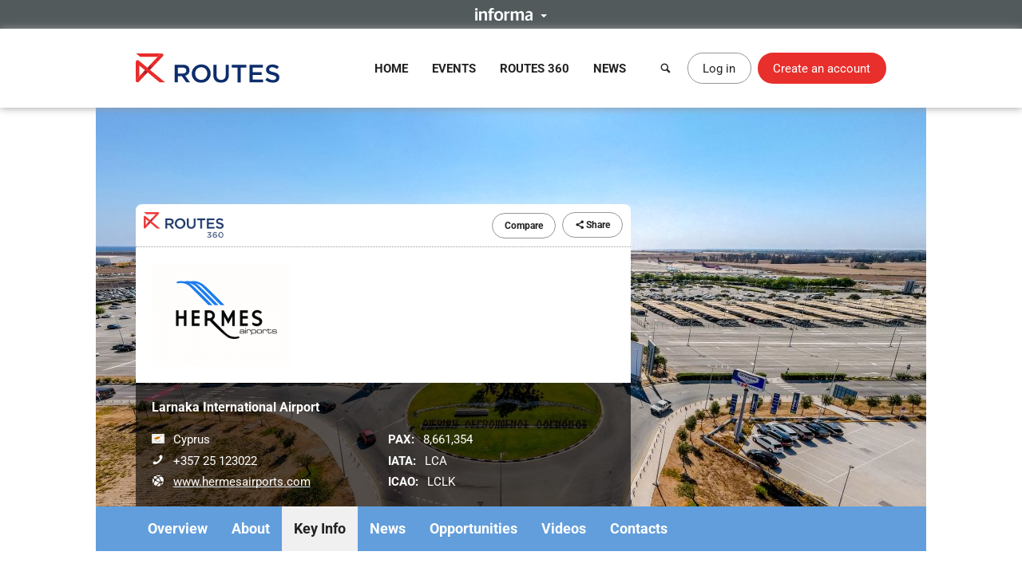

--- FILE ---
content_type: text/html; charset=UTF-8
request_url: https://www.routesonline.com/airports/17151/larnaka-international-airport/77/route-development-marketing/
body_size: 9366
content:
<!DOCTYPE html>
<!--[if IE]><html class="ie noJS" lang="en-GB"><![endif]-->
<!--[if !IE]><!--><html class="noJS" lang="en-GB"><!--<![endif]-->
<head>
	<meta charset="UTF-8" />
	<meta name="viewport" content="width=device-width, initial-scale=1" />

	<title>Route Development / Marketing | Larnaka International Airport | Routes</title>

			<meta name="description" content="Larnaka International Airport – Glafkos Clerides is Cyprus’ main international gateway and the largest of the island’s airports. It is managed by Hermes Airports, the operator that is also responsible..." />
	
	<meta name="apple-mobile-web-app-title" content="Routes" />

	<link rel="shortcut icon" href="https://www.routesonline.com/favicon.ico" />

<link rel="apple-touch-icon" href="https://static.routesonline.com/images/common/apple-touch-icon-57x57.png" />
<link rel="apple-touch-icon" sizes="72x72" href="https://static.routesonline.com/images/common/apple-touch-icon-72x72.png" />
<link rel="apple-touch-icon" sizes="144x144" href="https://static.routesonline.com/images/common/apple-touch-icon-144x144.png" />

	

	


	
			
	





	


	



















	
			
	
	

	
	


	<link rel="stylesheet" href="https://static.routesonline.com/stylesheets/main.css?ver=20260128a" />
<link rel="stylesheet" href="https://static.routesonline.com/stylesheets/pages/profiles.css?ver=20260128a" />
<link rel="stylesheet" href="https://static.routesonline.com/stylesheets/devices/print.css?ver=20260128a" media="print" />
<link rel="stylesheet" href="https://static.routesonline.com/stylesheets/vendor/cerabox.css?ver=20260128a" />
<link rel="stylesheet" href="https://static.routesonline.com/stylesheets/cached/org-17151.css?ver=20260128a" />

	<!--[if lt IE 9]><script src="https://static.routesonline.com/scripts/vendor/html5shiv/html5shiv.min.js?ver=20260128a"></script><![endif]-->
<!--[if lt IE 9]><script src="https://static.routesonline.com/scripts/vendor/html5shiv/html5shiv-printshiv.min.js?ver=20260128a"></script><![endif]-->


	<!-- Transcend Consent Management -->
<script src="https://static.routesonline.com/scripts/ConsentConfig.min.js?ver=20260128a" data-consent-endpoint="https://www.routesonline.com/ajax/cookie-consent/"></script>

<script>
	'use strict';function _typeof(t){return(_typeof='function'==typeof Symbol&&'symbol'==typeof Symbol.iterator?function(t){return typeof t}:function(t){return t&&'function'==typeof Symbol&&t.constructor===Symbol&&t!==Symbol.prototype?'symbol':typeof t})(t)}!function(){self.airgap?.ready||(self.airgap={readyQueue:[],ready(e){this.readyQueue.push(e)},...self.airgap});const e=()=>{const e='__tcfapiLocator',t=[],a=window;let n,s,o=a;for(;o;){try{if(o.frames[e]){n=o;break}}catch(e){}if(o===a.top)break;o=o.parent}n||(!function t(){const n=a.document,s=!!a.frames[e];if(!s)if(n.body){const t=n.createElement('iframe');t.style.cssText='display:none',t.name=e,n.body.appendChild(t)}else setTimeout(t,5);return!s}(),a.__tcfapi=function(...e){if(!e.length)return t;'setGdprApplies'===e[0]?e.length>3&&2===parseInt(e[1],10)&&'boolean'==typeof e[3]&&(s=e[3],'function'==typeof e[2]&&e[2]('set',!0)):'ping'===e[0]?'function'==typeof e[2]&&e[2]({gdprApplies:s,cmpLoaded:!1,cmpStatus:'stub'}):t.push(e)},a.addEventListener('message',(function(e){const t='string'==typeof e.data;let a={};if(t)try{a=JSON.parse(e.data)}catch(e){}else a=e.data;const n='object'==typeof a&&null!==a?a.__tcfapiCall:null;n&&window.__tcfapi(n.command,n.version,(function(a,s){let o={__tcfapiReturn:{returnValue:a,success:s,callId:n.callId}};e&&e.source&&e.source.postMessage&&e.source.postMessage(t?JSON.stringify(o):o,'*')}),n.parameter)}),!1))};airgap.ready((t=>{'TCF_EU'===t.loadOptions.consentManagerConfig.initialViewStateByPrivacyRegime[t.getRegimes()[0]]&&('undefined'!=typeof module?module.exports=e:e())}))}();
</script>

<script src="https://transcend-cdn.com/cm/ef49a3f1-d8c1-47d6-88fc-50e41130631f/airgap.js"
	data-cfasync="false"
	data-local-sync="allow-network-observable"
	data-prompt="1"
	data-report-only="off"
	data-dismissed-view-state="Collapsed"
	data-tcf-ui-dismissed-view-state="Collapsed"
></script>
<!-- End Transcend Consent Management -->
	<script>
	window.dataLayer = window.dataLayer || [];

			dataLayer.push(['set', "developer_id.dODQ2Mj", true]);
	
	</script>
	<!-- Google Tag Manager -->
<script>
	(function(w,d,s,l,i){w[l]=w[l]||[];w[l].push({'gtm.start':
	new Date().getTime(),event:'gtm.js'});var f=d.getElementsByTagName(s)[0],
	j=d.createElement(s),dl=l!='dataLayer'?'&l='+l:'';j.async=true;j.src=
	'https://www.googletagmanager.com/gtm.js?'+i+dl;f.parentNode.insertBefore(j,f);
	})(window,document,'script','dataLayer',"id=GTM-KPCXGSN");
</script>
<!-- End Google Tag Manager -->
	<!-- Google Analytics -->
<script>
	
	(function(i,s,o,g,r,a,m){i['GoogleAnalyticsObject']=r;i[r]=i[r]||function(){
		(i[r].q=i[r].q||[]).push(arguments)},i[r].l=1*new Date();a=s.createElement(o),
		m=s.getElementsByTagName(o)[0];a.async=1;a.src=g;m.parentNode.insertBefore(a,m)
	})(window,document,'script','https://www.google-analytics.com/analytics.js','ga');
	

	ga("create", "UA-6046771-1");
ga("set", "anonymizeIp", true);
ga("send", "pageview");
</script>
<!-- End Google Analytics -->

	<!-- Google Publisher Tag -->
<script async="async" src="https://securepubads.g.doubleclick.net/tag/js/gpt.js"></script>

<script>
	var googletag = googletag || {};
	googletag.cmd = googletag.cmd || [];

	googletag.adSlots = {};
	googletag.mappings = {};

	googletag.cmd.push(function() {
		// Get ad service
		var adService = googletag.pubads();

		// Configure ad service
		adService.enableAsyncRendering();
		adService.collapseEmptyDivs(true);

		if (self.airgap?.getConsent && !self.airgap.getConsent().confirmed) {
			adService.setTargeting('gdpr_banner', 'on');
		}

		// Set targeting params
		adService.setTargeting("is_full_member", "yes");
adService.setTargeting("user_logged_in", "no");

		// Set size mappings
		googletag.mappings["leaderboard"] = googletag.sizeMapping()
.addSize([0,0], [320,50])
.addSize([750,200], [728,90])
.addSize([1000,250], [[728,90],[970,90],[970,250]])
.build();


		// Define ad slots and associate with service
		googletag.adSlots["bannerInterstitial"] = googletag.defineSlot("/2441/Routes_Online/profiles/airports/17151", [1,1], "bannerInterstitial").setTargeting('pos', "interstitial");
googletag.adSlots["bannerLeaderboard"] = googletag.defineSlot("/2441/Routes_Online/profiles/airports/17151", [[728,90],[970,90],[970,250],[320,50]], "bannerLeaderboard").defineSizeMapping(googletag.mappings["leaderboard"]).setTargeting('pos', "728_1");
googletag.adSlots["bannerMpu1"] = googletag.defineSlot("/2441/Routes_Online/profiles/airports/17151", [[300,250],[300,600]], "bannerMpu1").setTargeting('pos', ["300_1","mpu"]);
googletag.adSlots["bannerMpu2"] = googletag.defineSlot("/2441/Routes_Online/profiles/airports/17151", [[300,250],[300,600]], "bannerMpu2").setTargeting('pos', ["300_2","mpu2"]);
googletag.adSlots["bannerMpuArticle"] = googletag.defineSlot("/2441/Routes_Online/profiles/airports/17151", [300,250], "bannerMpuArticle").setTargeting('pos', ["300_1","mpu"]);
googletag.adSlots["bannerInArticle"] = googletag.defineSlot("/2441/Routes_Online/profiles/airports/17151", [300,250], "bannerInArticle").setTargeting('pos', "300_article");
googletag.adSlots["bannerTakeover"] = googletag.defineSlot("/2441/Routes_Online/profiles/airports/17151", [300,600], "bannerTakeover").setTargeting('pos', "takeover");
googletag.adSlots["bannerFloor"] = googletag.defineSlot("/2441/Routes_Online/profiles/airports/17151", [1,1], "bannerFloor").setTargeting('pos', "floor");
googletag.adSlots["bannerSite"] = googletag.defineOutOfPageSlot("/2441/Routes_Online/profiles/airports/17151", "bannerSite");

		// Setup ad rendered event
		adService.addEventListener('slotRenderEnded', function(e) {
			if (e.isEmpty) {
				return;
			}

			var el = document.getElementById(e.slot.getSlotElementId());

			if (el && !el.hasAttribute('data-banner')) {
				el.setAttribute('data-banner', 'rendered');
				el.className += ' isRendered';
			}
		});

		// Enable ad service
		googletag.enableServices();

		// Setup trigger for rendering ads
		var isLazyBanner = function (banner) {
			return /\bbanner-lazy\b/.test(banner.className);
		};

		var loadBanner = function (banner) {
			if (banner.id in googletag.adSlots === false) {
				return;
			}

			googletag.adSlots[banner.id].addService(adService);
			googletag.display(banner.id);
		};

		var banners = document.querySelectorAll('.banner');

		banners.forEach(function (banner) {
			if (!isLazyBanner(banner)) {
				loadBanner(banner);
			}
		});

		adService.enableLazyLoad({
			fetchMarginPercent: 100,
			renderMarginPercent: 0,
			mobileScaling: 2
		});

		banners.forEach(function (banner) {
			if (isLazyBanner(banner)) {
				loadBanner(banner);
			}
		});
	});
</script>
<!-- End Google Publisher Tag -->
	<!-- Google Interstitial Ads -->
<style>
	.gptHideContent {
		opacity: 0 !important;
	}
</style>

<script>
	function unhideMainContent() {
		var htmlRoot = document.documentElement;
		htmlRoot.className = htmlRoot.className.replace(/\s*gptHideContent/, '');
	}

	document.documentElement.className += ' gptHideContent';
</script>

<script src="https://static.routesonline.com/scripts/prestitial/ad-banner.js"></script>

<script>
	(function() {
		var isBlocked = window.xRokYeIsHL !== 'xRokYeIsHL';

		if (isBlocked) {
			unhideMainContent();
		} else {
			setTimeout(unhideMainContent, 3000);
		}
	})();

	googletag.cmd.push(function() {
		googletag.pubads().addEventListener('slotRenderEnded', function(e) {
			if (e.slot.getTargeting('pos').toString() === 'interstitial') {
				if (e.isEmpty) {
					unhideMainContent();
				} else {
					setTimeout(unhideMainContent, 1000);
				}
			}
		});
	});
</script>
<!-- End Google Interstitial Ads -->
</head>

<body data-account="loggedOut">

				<div id="wl_flogop_div" hidden>https://static.routesonline.com/images/common/logo-gpt.png</div>
	
	<div id="bannerInterstitial" class="banner banner-interstitial"></div>
		
	<div id="bannerFloor" class="banner banner-floor"></div>

	<ul class="skipLinks">
			<li><a class="skipLinks_item" href="#navigation">Skip to navigation</a></li>
	
	<li><a class="skipLinks_item" href="#content">Skip to content</a></li>
</ul>
	
	<section class="informaBar">
	<div id="informaContent" class="informaBar_wrapper" hidden>
		<div class="informaBar_columns wrapper">
			<p class="informaBar_column">
				This site is operated by a business or businesses owned by Informa PLC and all copyright resides with them.
				Informa PLC's registered office is 5 Howick Place, London SW1P 1WG. Registered in England and Wales. Number 8860726.
			</p>

			<div class="informaBar_column">
				<p>Routes is part of the Informa Markets Division of Informa PLC</p>

				<ul class="informaBar_list">
					<li class="informaBar_item informaBar_item-highlighted"><a rel="noopener" target="_blank" href="https://informa.com/">Informa PLC</a></li>
					<li class="informaBar_item"><a rel="noopener" target="_blank" href="https://informa.com/about-us/">About Us</a></li>
					<li class="informaBar_item"><a rel="noopener" target="_blank" href="https://informa.com/investors/">Investor Relations</a></li>
					<li class="informaBar_item"><a rel="noopener" target="_blank" href="https://informa.com/talent/">Talent</a></li>
				</ul>
			</div>
		</div>
	</div>

	<p class="informaBar_expandWrapper">
		<button id="informaExpand" class="informaBar_expand" type="button" aria-expanded="false">
			<img src="https://static.routesonline.com/images/common/informa-header.png" srcset="https://static.routesonline.com/images/common/informa-header@2x.png 2x" width="72" height="16" alt="About Informa" />
		</button>
	</p>
</section>
	<div id="siteHeader">
	<header class="siteHeader" role="banner">
		<div class="siteHeader_wrapper wrapper">
			<a class="siteLogo" href="https://www.routesonline.com/" title="Routes">
				<picture>
					<source type="image/svg+xml" srcset="https://static.routesonline.com/images/common/logo.svg" />
					<img src="https://static.routesonline.com/images/common/logo.png" width="180" height="37" alt="Routes logo" />
				</picture>
			</a>

				<nav id="navigation" class="mainNav leftFixed" role="navigation">
		<p class="notVisible">
			<strong>Menu Navigation:</strong>
		</p>

			<ul class="navMenu">
					<li class="navMenu_item">
									<a class="navMenu_link" href="https://www.routesonline.com/" data-event-tracking="navigation|home">Home</a>
				
							</li>
					<li class="navMenu_item subMenu">
									<a class="navMenu_link subMenu_title" href="https://www.routesonline.com/events/" data-event-tracking="navigation|events">Events</a>
				
									<div class="subMenu_dropdown subMenu_dropdown-split">
						<ul class="subMenu_list">
															<li class="subMenu_item">
									<a class="subMenu_link" href="https://www.routesonline.com/events/257/routes-americas-2026/" data-event-tracking="navigation|events/ram26">Routes Americas 2026</a>
								</li>

																							<li class="subMenu_item">
									<a class="subMenu_link" href="https://www.routesonline.com/events/258/routes-asia-2026/" data-event-tracking="navigation|events/ras26">Routes Asia 2026</a>
								</li>

																							<li class="subMenu_item">
									<a class="subMenu_link" href="https://www.routesonline.com/events/284/tourism-seasonality-summit-2026/" data-event-tracking="navigation|events/tss2">Tourism Seasonality Summit 2026</a>
								</li>

																							<li class="subMenu_item">
									<a class="subMenu_link" href="https://www.routesonline.com/events/259/routes-europe-2026/" data-event-tracking="navigation|events/reu26">Routes Europe 2026</a>
								</li>

																							<li class="subMenu_item">
									<a class="subMenu_link" href="https://www.routesonline.com/events/285/routes-world-2026/" data-event-tracking="navigation|events/rou26">Routes World 2026</a>
								</li>

																							<li class="subMenu_item">
									<a class="subMenu_link" href="https://www.routesonline.com/events/286/takeoff-north-america-2026/" data-event-tracking="navigation|events/tona26">TakeOff North America 2026</a>
								</li>

																	</ul><ul class="subMenu_list">
																							<li class="subMenu_item">
									<a class="subMenu_link" href="https://www.routesonline.com/awards/" data-event-tracking="navigation|events/awards">Routes Awards</a>
								</li>

																							<li class="subMenu_item">
									<a class="subMenu_link" href="https://www.routesonline.com/events/previous/" data-event-tracking="navigation|events/previous">Previous Events</a>
								</li>

																							<li class="subMenu_item">
									<a class="subMenu_link" href="https://www.routesonline.com/future-hosting/" data-event-tracking="navigation|events/future-hosting">Interested in Hosting?</a>
								</li>

																							<li class="subMenu_item">
									<a class="subMenu_link" href="https://www.routesonline.com/events-help-centre/" data-event-tracking="navigation|events/help-centre">Event Help Centre</a>
								</li>

																							<li class="subMenu_item">
									<a class="subMenu_link" href="https://www.routesonline.com/events/register-now/" data-event-tracking="navigation|events/registration">Register Now</a>
								</li>

																							<li class="subMenu_item">
									<a class="subMenu_link" href="https://www.routesonline.com/meeting-request-system-help-centre/" data-event-tracking="navigation|events/mrs-help-centre">Meeting System Help Centre</a>
								</li>

																					</ul>
					</div>
							</li>
					<li class="navMenu_item subMenu">
									<a class="navMenu_link subMenu_title" href="https://www.routesonline.com/what-is-routes-360/" data-event-tracking="navigation|routes-360">Routes 360</a>
				
									<div class="subMenu_dropdown subMenu_dropdown-split">
						<ul class="subMenu_list">
															<li class="subMenu_item">
									<a class="subMenu_link" href="https://www.routesonline.com/what-is-routes-360/" data-event-tracking="navigation|routes-360/introduction">What is Routes 360?</a>
								</li>

																							<li class="subMenu_item">
									<a class="subMenu_link" href="https://www.routesonline.com/routes-360/" data-event-tracking="navigation|routes-360/members">Routes 360 Members</a>
								</li>

																							<li class="subMenu_item">
									<a class="subMenu_link" href="https://www.routesonline.com/what-is-routes-360/features/" data-event-tracking="navigation|routes-360/features">Discover All Features</a>
								</li>

																							<li class="subMenu_item">
									<a class="subMenu_link" href="https://www.routesonline.com/opportunities/" data-event-tracking="navigation|routes-360/opportunities">Route Opportunities</a>
								</li>

																							<li class="subMenu_item">
									<a class="subMenu_link" href="https://www.routesonline.com/what-is-routes-360/success-stories/" data-event-tracking="navigation|routes-360/success-stories">Routes 360 Success Stories</a>
								</li>

																	</ul><ul class="subMenu_list">
																							<li class="subMenu_item">
									<a class="subMenu_link" href="https://www.routesonline.com/supplier-solutions/" data-event-tracking="navigation|routes-360/supplier-solutions">Supplier Solutions</a>
								</li>

																							<li class="subMenu_item">
									<a class="subMenu_link" href="https://www.routesonline.com/what-is-routes-360/airline-briefings/" data-event-tracking="navigation|routes-360/airline-briefings">Airline Insights</a>
								</li>

																							<li class="subMenu_item">
									<a class="subMenu_link" href="https://www.routesonline.com/what-is-routes-360/help-centre/" data-event-tracking="navigation|routes-360/help-centre">Resource Centre</a>
								</li>

																							<li class="subMenu_item">
									<a class="subMenu_link" href="https://www.routesonline.com/what-is-routes-360/requests-for-proposals/" data-event-tracking="navigation|routes-360/proposals">Requests For Proposals</a>
								</li>

																					</ul>
					</div>
							</li>
					<li class="navMenu_item subMenu">
									<a class="navMenu_link subMenu_title" href="https://www.routesonline.com/news/" data-event-tracking="navigation|news">News</a>
				
									<div class="subMenu_dropdown">
						<ul class="subMenu_list">
															<li class="subMenu_item">
									<a class="subMenu_link" href="https://www.routesonline.com/news/" data-event-tracking="navigation|news/latest-news">Latest News</a>
								</li>

																							<li class="subMenu_item">
									<a class="subMenu_link" href="https://www.routesonline.com/news/member-news/" data-event-tracking="navigation|news/community-news">Member News</a>
								</li>

																							<li class="subMenu_item">
									<a class="subMenu_link" href="https://aviationweek.com/air-transport/routes-event-news" rel="noopener" target="_blank" data-event-tracking="navigation|news/event-news">Event News</a>
								</li>

																					</ul>
					</div>
							</li>
			</ul>

		<button id="mainNavClose" class="closeLink mainNav_closeLink" type="button">
			<i class="icon-cross" aria-hidden="true"></i>
			<span class="notVisible">Close</span>
		</button>
	</nav>

			<section class="desktopHeader">
				<a class="button button-link button-iconOnly searchLinkAction" href="https://www.routesonline.com/search/">
					<i class="icon-search" aria-hidden="true"></i> <span>Search</span>
				</a>

									<a class="myAccountLink button button-standard" href="https://www.routesonline.com/login/">Log in</a>
					<a class="button button-register" href="https://www.routesonline.com/register/">Create an account</a>
							</section>

			<section class="mobileHeader">
				<a class="mobileHeader_link searchLink searchLinkAction" href="https://www.routesonline.com/search/">
					<i class="icon-search" aria-hidden="true"></i> <span>Search</span>
				</a>

									<button class="mobileHeader_link menuLink" type="button">
						<i class="icon-list" aria-hidden="true"></i> <span>Menu</span>
					</button>
				
									<a class="mobileHeader_link myAccountLink" href="https://www.routesonline.com/login/">
						<i class="icon-user" aria-hidden="true"></i> <span>Log In / Register</span>
					</a>
							</section>
		</div>
	</header>

	<section id="searchContainer" class="searchContainer">
		<div class="searchContainer_wrapper wrapper">
			<div class="searchContainer_form">
				<form class="siteSearch" method="get" action="https://www.routesonline.com/search/">
	<fieldset class="siteSearch_fieldset hideLegend">
		<legend>Search</legend>

		<label for="siteSearch" class="notVisible">Search:</label>
		<input id="siteSearch" class="siteSearch_input" type="search" name="query" placeholder="Enter keyword or IATA code..." />

		<button class="siteSearch_button" type="submit" title="Search">
			<i class="icon-search" aria-hidden="true"></i>
		</button>
	</fieldset>
</form>
			</div>

			<button id="searchContainerClose" class="searchContainer_closeLink closeLink" type="button" aria-label="Close">
				<i class="icon-cross" aria-hidden="true"></i>
			</button>
		</div>
	</section>
</div>

	<hr class="notVisible" />

	<div class="siteWrapper">
		
				
	<div id="bannerLeaderboard" class="banner banner-leaderboard banner-lazy mainBanner"></div>
		

		<main id="content" class="siteContent" role="main">
			
			
	<header class="entityHeader">
		<div class="wrapper">
			<div class="entityHeader_wrapper">
				<ul class="entityHeader_actions">
			<li class="pullLeft">
			<a class="subscriptionBadge" href="https://www.routesonline.com/routes-360/">
				<img src="https://static.routesonline.com/images/common/routes-360/logo.png" srcset="https://static.routesonline.com/images/common/routes-360/logo@2x.png 2x" width="100" height="32" alt="Routes 360" />
			</a>
		</li>
	
	
			<li>
			<a rel="nofollow" class="button button-standard button-small" href="https://www.routesonline.com/airports/17151/larnaka-international-airport/compare/">Compare</a>
		</li>
	
	
	
	<li>
		
<span class="ui-dropdown" data-sharing="https://www.routesonline.com/airports/17151/larnaka-international-airport/">
	<span class="ui-dropdown_toggle button button-standard button-small" tabindex="0">
		<i class="icon-share" aria-hidden="true"></i>
		Share
	</span>

	<ul role="menu" class="ui-dropdown_menu ui-menu">
		<li class="ui-menu_item">
			<a rel="popup noopener noreferrer" target="_blank" data-sharing-network="Twitter" href="https://x.com/intent/tweet?url=https%3A%2F%2Fwww.routesonline.com%2Fairports%2F17151%2Flarnaka-international-airport%2F&amp;text=Larnaka+International+Airport" class="ui-menu_link">
				<i class="ui-menu_icon icon-twitter twitter-text" aria-hidden="true"></i> X (Twitter)
			</a>
		</li>

		<li class="ui-menu_item">
			<a rel="popup noopener noreferrer" target="_blank" data-sharing-network="Facebook" href="https://www.facebook.com/dialog/share?app_id=144105899077669&amp;display=popup&amp;href=https%3A%2F%2Fwww.routesonline.com%2Fairports%2F17151%2Flarnaka-international-airport%2F" class="ui-menu_link">
				<i class="ui-menu_icon icon-facebook facebook-text" aria-hidden="true"></i> Facebook
			</a>
		</li>

		<li class="ui-menu_item">
			<a rel="popup noopener noreferrer" target="_blank" data-sharing-network="LinkedIn" href="https://www.linkedin.com/sharing/share-offsite/?url=https%3A%2F%2Fwww.routesonline.com%2Fairports%2F17151%2Flarnaka-international-airport%2F" class="ui-menu_link">
				<i class="ui-menu_icon icon-linkedin linkedIn-text" aria-hidden="true"></i> LinkedIn
			</a>
		</li>

		<li class="ui-menu_item">
			<a target="_blank" data-sharing-network="Routesonline|Email" href="mailto:?body=https%3A%2F%2Fwww.routesonline.com%2Fairports%2F17151%2Flarnaka-international-airport%2F&amp;subject=Larnaka%20International%20Airport" class="ui-menu_link">
				<i class="ui-menu_icon icon-mail" aria-hidden="true"></i> Email
			</a>
		</li>

			</ul>
</span>
	</li>
</ul>
					<div class="entityHeader_title">
		<img src="https://static.routesonline.com/images/cached/organisation-17151-scaled-300x130.png" alt="Larnaka International Airport logo" />
	</div>
				<div class="entityHeader_description profileOverview">
						<p class="profileOverview_title"><strong>Larnaka International Airport</strong></p>
			
			<ul class="profileOverview_details">
							<li class="profileOverview_detail">
					<strong class="notVisible">Country/Region:</strong>

					<span class="profileOverview_icon">
						<picture class="countryFlag"><source type="image/svg+xml" srcset="https://static.routesonline.com/images/flags/cy.svg?ver=20260128a" /><img src="https://static.routesonline.com/images/flags/cy.png?ver=20260128a" width="16" height="12" alt="Flag of Cyprus" /></picture>
					</span>

					Cyprus
				</li>
			
							<li class="profileOverview_detail">
					<strong class="notVisible">Telephone:</strong>

					<span class="profileOverview_icon">
						<i class="icon-phone" aria-hidden="true"></i>
					</span>

					+357 25 123022 
				</li>
			
							<li class="profileOverview_detail">
					<strong class="notVisible">Website:</strong>

					<span class="profileOverview_icon">
						<i class="icon-network" aria-hidden="true"></i>
					</span>

					<a rel="noreferrer noopener" target="_blank" href="http://www.hermesairports.com">
						www.hermesairports.com
					</a>
				</li>
					</ul>
	
			<ul class="profileOverview_details">
							<li class="profileOverview_detail">
					<strong>PAX:</strong> 8,661,354
				</li>
			
							<li class="profileOverview_detail">
					<strong>IATA:</strong> LCA
				</li>
			
							<li class="profileOverview_detail">
					<strong>ICAO:</strong> LCLK
				</li>
					</ul>
	</div>
			</div>

					</div>
	</header>

		<nav id="entityNav" class="entityNav" data-title="Larnaka International Airport">
		<p class="notVisible">
			<strong>Profile Sections:</strong>
		</p>

		<div class="wrapper">
			<ul class="entityNav_wrapper navMenu">
									<li class="navMenu_item">
													<a class="navMenu_link" href="https://www.routesonline.com/airports/17151/larnaka-international-airport/#mainContent">Overview</a>
						
											</li>
									<li class="navMenu_item">
													<a class="navMenu_link" href="https://www.routesonline.com/airports/17151/larnaka-international-airport/about/#mainContent">About</a>
						
											</li>
									<li class="navMenu_item subMenu isActive">
													<span tabindex="0" class="navMenu_link subMenu_title">Key Info</span>
						
													<ul class="subMenu_dropdown">
																	<li class="subMenu_item">
										<a class="subMenu_link" href="https://www.routesonline.com/airports/17151/larnaka-international-airport/125/sustainability/#mainContent">Sustainability</a>
									</li>
																	<li class="subMenu_item">
										<a class="subMenu_link" href="https://www.routesonline.com/airports/17151/larnaka-international-airport/88/tourism/#mainContent">Tourism</a>
									</li>
																	<li class="subMenu_item">
										<a class="subMenu_link" href="https://www.routesonline.com/airports/17151/larnaka-international-airport/80/latest-developments/#mainContent">Latest Developments</a>
									</li>
																	<li class="subMenu_item isActive">
										<a class="subMenu_link" href="https://www.routesonline.com/airports/17151/larnaka-international-airport/77/route-development-marketing/#mainContent">Route Development / Marketing</a>
									</li>
																	<li class="subMenu_item">
										<a class="subMenu_link" href="https://www.routesonline.com/airports/17151/larnaka-international-airport/15/economy-and-trade/#mainContent">Economy &amp; Trade</a>
									</li>
																	<li class="subMenu_item">
										<a class="subMenu_link" href="https://www.routesonline.com/airports/17151/larnaka-international-airport/14/pricing-and-incentives/#mainContent">Pricing and Incentives</a>
									</li>
																	<li class="subMenu_item">
										<a class="subMenu_link" href="https://www.routesonline.com/airports/17151/larnaka-international-airport/13/catchment-and-demographics/#mainContent">Catchment and Demographics</a>
									</li>
																	<li class="subMenu_item">
										<a class="subMenu_link" href="https://www.routesonline.com/airports/17151/larnaka-international-airport/8/data-and-statistics/#mainContent">Data and Statistics</a>
									</li>
																	<li class="subMenu_item">
										<a class="subMenu_link" href="https://www.routesonline.com/airports/17151/larnaka-international-airport/103/awards/#mainContent">Awards</a>
									</li>
															</ul>
											</li>
									<li class="navMenu_item">
													<a class="navMenu_link" href="https://www.routesonline.com/airports/17151/larnaka-international-airport/news/#mainContent">News</a>
						
											</li>
									<li class="navMenu_item">
													<a class="navMenu_link" href="https://www.routesonline.com/airports/17151/larnaka-international-airport/opportunities/#mainContent">Opportunities</a>
						
											</li>
									<li class="navMenu_item">
													<a class="navMenu_link" href="https://www.routesonline.com/airports/17151/larnaka-international-airport/videos/#mainContent">Videos</a>
						
											</li>
									<li class="navMenu_item">
													<a class="navMenu_link" href="https://www.routesonline.com/airports/17151/larnaka-international-airport/personal-profiles/#mainContent">Contacts</a>
						
											</li>
				
				<li class="navMenu_item subMenu subMenu-overflow" hidden>
					<span tabindex="0" class="navMenu_link subMenu_title">More</span>

					<ul class="subMenu_dropdown"></ul>
				</li>
			</ul>
		</div>
	</nav>

	<div id="mainContent" class="entityContent anchor wrapper">
				
		
	<article class="profileContent">
		
			
	<div class="profileHeader profileHeader-withBorder">
		<div class="profileHeader_wrapper">
			<h1 class="profileHeader_title">
				Route Development / Marketing
			</h1>

					</div>

					<p class="profileHeader_metadata">
				
									<small>
						Last updated <time datetime="2025-02-04 11:56">04/02/2025 11:56</time>
					</small>
							</p>
			</div>


			
			
			<section class="alert">
			<h3>Access by upgrading to Routes 360</h3>
<p>Unlock exclusive insights and benefits including airline requirements, direct communication with key targets and enhanced brand exposure across the route development community.</p>
<p><a class="button button-action hideIfLoggedIn" href="https://www.routesonline.com/login/" data-action="login">Log in</a> <a class="button button-action hideIfLoggedOut" href="https://www.routesonline.com/reports/upgrade-routes-360/">Upgrade to Routes 360</a> <a class="button button-standard hideIfLoggedIn" href="https://www.routesonline.com/reports/upgrade-routes-360/">Find out more</a></p>
		</section>
	
		
	</article>

	<aside class="profileInfo" role="complementary">
		
				<section class="tile statusTitle">
		<h2 class="tile_title">
			<span class="notVisible">Larnaka International Airport&#039;s</span> Status Update
		</h2>

		
		<p class="tile_content">
			&ldquo;has published <a href="https://www.routesonline.com/airports/17151/larnaka-international-airport/news/299665743/cyprus-airports-reach-all-time-high-passenger-traffic-in-2025/">Cyprus Airports Reach All-Time High Passenger Traffic in 2025</a>&rdquo;
		</p>
	</section>


				
	<div id="bannerMpu1" class="banner banner-mpu1 banner-lazy"></div>

			

<section class="tile userTile">
	<h2 class="tile_title">
		<a href="https://www.routesonline.com/airports/17151/larnaka-international-airport/personal-profiles/">
			Key Contacts <span class="notVisible">at Larnaka International Airport</span>
		</a>
	</h2>

	
	<div class="tile_content">
		<div class="userTile_wrapper ui-slider t-2 d-1">
			<ul class="userTile_listing">
				
									
	
	<li>
					<span class="userTile_image">					<img class="blurred" src="https://static.routesonline.com/images/placeholders/user.png" width="90" height="90" alt=""/>
			</span>
		
		<div class="userTile_details">
							<h3 class="userTile_title blurred">Wzguy Hlcwsepr</h3>
			
												<p class="userTile_description">Director of Aviation Development &amp; Marketing</p>
							
			<p class="userTile_actions">
									<span class="button button-small button-action" disabled>View Bio</span>
							</p>
		</div>
	</li>

									
	
	<li>
					<span class="userTile_image">					<img class="blurred" src="https://static.routesonline.com/images/placeholders/user.png" width="90" height="90" alt=""/>
			</span>
		
		<div class="userTile_details">
							<h3 class="userTile_title blurred">Bbbzgohx  Vjigxmioyudilv</h3>
			
												<p class="userTile_description">Officer Marketing and Communications</p>
							
			<p class="userTile_actions">
									<span class="button button-small button-action" disabled>View Bio</span>
							</p>
		</div>
	</li>

									
	
	<li>
					<span class="userTile_image">					<img class="blurred" src="https://static.routesonline.com/images/placeholders/user.png" width="90" height="90" alt=""/>
			</span>
		
		<div class="userTile_details">
							<h3 class="userTile_title blurred">Dkvtgix Nzqhice</h3>
			
												<p class="userTile_description">Senior Business Development Officer</p>
							
			<p class="userTile_actions">
									<span class="button button-small button-action" disabled>View Bio</span>
							</p>
		</div>
	</li>

				
							</ul>
		</div>
	</div>

	<p class="tile_actions">
		<a class="button button-small button-standard" href="https://www.routesonline.com/airports/17151/larnaka-international-airport/personal-profiles/">View all</a>
	</p>
</section>

				<section class="tile groupTile">
		<h2 class="tile_title">
			<span class="notVisible">Other Organisations Within</span> Hermes Airports
		</h2>

		<div class="tile_content">
				<div class="groupLogos">
		<ul class="groupLogos_wrapper">
							<li class="groupLogos_item">
					<a class="groupLogos_link" href="https://www.routesonline.com/airports/17151/larnaka-international-airport/" data-popup="https://www.routesonline.com/partials/profile-popup/?id=17151">
						<img class="groupLogos_image" src="https://static.routesonline.com/images/cached/organisation-17151-standard-150x100.png" alt="" />
						<span class="groupLogos_title">Larnaka International Airport</span>
					</a>
				</li>
							<li class="groupLogos_item">
					<a class="groupLogos_link" href="https://www.routesonline.com/airports/17152/pafos-international-airport/" data-popup="https://www.routesonline.com/partials/profile-popup/?id=17152">
						<img class="groupLogos_image" src="https://static.routesonline.com/images/cached/organisation-17152-standard-150x100.png" alt="" />
						<span class="groupLogos_title">Pafos International Airport</span>
					</a>
				</li>
					</ul>
	</div>
		</div>

					<p class="tile_actions">
				<a class="button button-small button-standard" href="https://www.routesonline.com/airports/8258/hermes-airports/">View group profile</a>
			</p>
			</section>

			
			
		
	</aside>

	</div>

		</main>
	</div>

	<div id="backToTop" class="backToTop">
	<a href="#" title="Back to Top">Back to Top</a>
	<i class="icon-arrow-up" aria-hidden="true"></i>
</div>

<hr class="notVisible" />

<footer class="siteFooter" role="contentinfo">
	<section class="footerContent">
	<div class="wrapper">
		<div class="columnContainer col4">
						<div class="footerContent_column column">
			<h2 class="footerContent_title h3">
									Events
							</h2>

			<ul class="footerContent_list">
									<li class="footerContent_item">
						<a href="https://www.routesonline.com/events/257/routes-americas-2026/">Routes Americas 2026</a>
					</li>
									<li class="footerContent_item">
						<a href="https://www.routesonline.com/events/258/routes-asia-2026/">Routes Asia 2026</a>
					</li>
									<li class="footerContent_item">
						<a href="https://www.routesonline.com/events/284/tourism-seasonality-summit-2026/">Tourism Seasonality Summit 2026</a>
					</li>
									<li class="footerContent_item">
						<a href="https://www.routesonline.com/events/259/routes-europe-2026/">Routes Europe 2026</a>
					</li>
									<li class="footerContent_item">
						<a href="https://www.routesonline.com/events/285/routes-world-2026/">Routes World 2026</a>
					</li>
									<li class="footerContent_item">
						<a href="https://www.routesonline.com/events/286/takeoff-north-america-2026/">TakeOff North America 2026</a>
					</li>
									<li class="footerContent_item">
						<a href="https://www.routesonline.com/awards/">Routes Awards</a>
					</li>
							</ul>
		</div>
			<div class="footerContent_column column">
			<h2 class="footerContent_title h3">
									Routes 360
							</h2>

			<ul class="footerContent_list">
									<li class="footerContent_item">
						<a href="https://www.routesonline.com/what-is-routes-360/">About Routes 360</a>
					</li>
									<li class="footerContent_item">
						<a href="https://www.routesonline.com/routes-360/airlines/">Airline Members</a>
					</li>
									<li class="footerContent_item">
						<a href="https://www.routesonline.com/routes-360/airports/">Airport Members</a>
					</li>
									<li class="footerContent_item">
						<a href="https://www.routesonline.com/routes-360/destinations/">Destination Members</a>
					</li>
									<li class="footerContent_item">
						<a href="https://www.routesonline.com/routes-360/suppliers/">Supplier Members</a>
					</li>
									<li class="footerContent_item">
						<a href="https://www.routesonline.com/supplier-solutions/">Supplier Solutions</a>
					</li>
									<li class="footerContent_item">
						<a href="https://www.routesonline.com/opportunities/">Route Opportunities</a>
					</li>
							</ul>
		</div>
			<div class="footerContent_column column">
			<h2 class="footerContent_title h3">
									About Routes
							</h2>

			<ul class="footerContent_list">
									<li class="footerContent_item">
						<a href="https://www.routesonline.com/about-routes/">About Us</a>
					</li>
									<li class="footerContent_item">
						<a href="https://www.routesonline.com/contact-us/">Contact Us</a>
					</li>
									<li class="footerContent_item">
						<a href="https://www.routesonline.com/about-routes/meet-the-team/">Meet The Team</a>
					</li>
									<li class="footerContent_item">
						<a href="https://www.routesonline.com/news/tagged/2046/press-release/">Press Releases</a>
					</li>
									<li class="footerContent_item">
						<a href="https://www.routesonline.com/about-routes/media-centre/">Media Centre</a>
					</li>
									<li class="footerContent_item">
						<a href="https://www.routesonline.com/about-routes/charity-partnerships/">Charity Partnerships</a>
					</li>
									<li class="footerContent_item">
						<a href="https://www.routesonline.com/sitemap/">Sitemap</a>
					</li>
							</ul>
		</div>
	
			<div class="footerContent_column column">
				<h2 class="footerContent_title h3">Follow Us</h2>

				<ul class="footerContent_socialLinks">
	<li class="footerContent_socialLink">
		<a class="socialIcon linkedIn-link" rel="noopener" target="_blank" href="https://www.linkedin.com/company/routes" title="LinkedIn">
	<i class="icon-linkedin" aria-hidden="true"></i>
	<span>LinkedIn</span>
</a>
	</li>

	<li class="footerContent_socialLink">
		<a class="socialIcon twitter-link" rel="noopener" target="_blank" href="https://x.com/routesonline" title="X (Twitter)">
	<i class="icon-twitter" aria-hidden="true"></i>
	<span>X (Twitter)</span>
</a>
	</li>

	<li class="footerContent_socialLink">
		<a class="socialIcon facebook-link" rel="noopener" target="_blank" href="https://www.facebook.com/RoutesonlineUBM" title="Facebook">
	<i class="icon-facebook" aria-hidden="true"></i>
	<span>Facebook</span>
</a>
	</li>

	<li class="footerContent_socialLink">
		<a class="socialIcon youTube-link" rel="noopener" target="_blank" href="https://www.youtube.com/user/routesonline1" title="YouTube">
	<i class="icon-youtube" aria-hidden="true"></i>
	<span>YouTube</span>
</a>
	</li>
</ul>

				<p class="footerContent_logo">
					<a rel="noopener" target="_blank" href="https://aviationweek.com">
						<picture>
							<source type="image/svg+xml" srcset="https://static.routesonline.com/images/common/aviation-week-white.svg" />
							<img src="https://static.routesonline.com/images/common/aviation-week-white.png" width="180" height="43" alt="Aviation Week by Informa" />
						</picture>
					</a>
				</p>
			</div>
		</div>
	</div>
</section>
	<section class="footerLegal">
	<div class="footerLegal_wrapper wrapper">
		<a class="footerLegal_logo" rel="noopener" target="_blank" href="http://www.informamarkets.com">
			<img src="https://static.routesonline.com/images/common/informa-markets.png" srcset="https://static.routesonline.com/images/common/informa-markets@2x.png 2x" width="266" height="53" alt="Informa Markets logo" />
		</a>

		<p class="footerLegal_content">
			<small>Copyright &copy; 2026. All rights reserved. Informa Markets, a trading division of Informa PLC.</small>
		</p>
	</div>
</section>
		<section class="footerCorporate">
		<h2 class="notVisible">Corporate Links</h2>

		<div class="wrapper">
			<ul class="footerCorporate_list">
									<li class="footerCorporate_item">
						<a class="footerCorporate_link" href="https://www.informamarkets.com/en/accessibility.html" rel="noopener" target="_blank">Accessibility</a>
					</li>
									<li class="footerCorporate_item">
						<a class="footerCorporate_link" href="https://privacy.informa.com/policies/en/" rel="noopener" target="_blank">Privacy Policy</a>
					</li>
									<li class="footerCorporate_item">
						<a class="footerCorporate_link" href="https://privacy.informa.com/trackers/en/" rel="noopener" target="_blank">Cookie Policy</a>
					</li>
									<li class="footerCorporate_item">
						<a class="footerCorporate_link" href="https://www.informamarkets.com/en/terms-of-use.html" rel="noopener" target="_blank">Terms of Use</a>
					</li>
									<li class="footerCorporate_item">
						<a class="footerCorporate_link" href="https://www.informamarkets.com/en/visitor-terms-and-conditions.html" rel="noopener" target="_blank">Visitor Terms and Conditions</a>
					</li>
									<li class="footerCorporate_item">
						<a class="footerCorporate_link" href="https://www.informamarkets.com/en/code-of-conduct.html" rel="noopener" target="_blank">Code of Conduct</a>
					</li>
							</ul>
		</div>
	</section>
</footer>
	
			<script>
			var Config = {"frontBase":"https:\/\/www.routesonline.com","staticBase":"https:\/\/static.routesonline.com","cacheVersion":"20260128a","useMinified":true};
		</script>
	
	
	<!--[if (gt IE 8) | (IEMobile)]><!-->
<script src="https://www.gstatic.com/charts/loader.js"></script>
<script src="https://static.routesonline.com/scripts/Config.min.js?ver=20260128a"></script>
<script src="https://static.routesonline.com/scripts/cached/en/MultiLingual.js?ver=20260128a"></script>
<script src="https://static.routesonline.com/scripts/vendor/mootools-core.js?ver=20260128a"></script>
<script src="https://static.routesonline.com/scripts/vendor/mootools-more.js?ver=20260128a"></script>
<script src="https://static.routesonline.com/scripts/vendor/powertools.js?ver=20260128a"></script>
<script src="https://static.routesonline.com/scripts/vendor/cerabox.min.js?ver=20260128a"></script>
<script src="https://static.routesonline.com/scripts/classes/Tabr.min.js?ver=20260128a"></script>
<script src="https://static.routesonline.com/scripts/classes/ContentScroller.min.js?ver=20260128a"></script>
<script src="https://static.routesonline.com/scripts/classes/ContentSlider.min.js?ver=20260128a"></script>
<script src="https://static.routesonline.com/scripts/classes/PopupDialog.min.js?ver=20260128a"></script>
<script src="https://static.routesonline.com/scripts/classes/InfoPopup.min.js?ver=20260128a"></script>
<script src="https://static.routesonline.com/scripts/classes/Timer.min.js?ver=20260128a"></script>
<script src="https://static.routesonline.com/scripts/Site.min.js?ver=20260128a"></script>
<script src="https://static.routesonline.com/scripts/modules/SiteCharts.min.js?ver=20260128a"></script>
<script src="https://static.routesonline.com/scripts/modules/Profiles.min.js?ver=20260128a"></script>
<!--<![endif]-->

</body>
</html>


--- FILE ---
content_type: text/css
request_url: https://static.routesonline.com/stylesheets/pages/profiles.css?ver=20260128a
body_size: 6835
content:
.profileContent_block table>tbody>tr:nth-child(odd){background:#f0f0f0}.profileHeader_editLink,.profileContent_editLink{font-size:18px;font-size:1.2rem;display:inline-block;line-height:1;border-radius:50%;padding:.5em;background-color:#eee;color:#555;-webkit-transition:background-color .2s ease;transition:background-color .2s ease;text-decoration:none}.profileHeader_editLink:hover,.profileContent_editLink:hover{background-color:#ccc;color:#555}.profileHeader_editLink>span,.profileContent_editLink>span{position:absolute;left:-10000px;right:auto}.tileContainer{position:relative}.tile:after{content:"";display:block;clear:both}.tile{-webkit-box-sizing:border-box;box-sizing:border-box;margin:15px 0;position:relative;background:hsl(64,28%,96%);border-radius:8px;overflow:hidden}.tile img{vertical-align:top}.tile.isAnchored{position:relative;padding-bottom:4.5em}.tile.isAnchored .tile_actions,.tile.isAnchored .viewAll,.tile.isAnchored .readMore{position:absolute;bottom:0;left:0;right:0}.tile .readMore,.tile .viewAll{text-align:left;padding:15px;margin:0;line-height:1}@media screen and (min-width: 481px),print and (min-width: 481px){.tile .readMore,.tile .viewAll{padding:20px}}.tile .bullets{margin:.75em 0}.tile_title{font-size:18px;font-size:1.2rem;font-weight:700;padding:12px 15px;color:#fff;background:hsl(1,80%,54%);margin:0;text-align:center}.tile_title>a{color:#fff}.tile_title>a:hover{background:none}.tile_content>:first-child{margin-top:0}.tile_content>:last-child{margin-bottom:0}.tile_content{padding:15px;margin:0;list-style:none}@media screen and (min-width: 481px),print and (min-width: 481px){.tile_content{padding:20px}}.tile_content>.bullets{margin-bottom:0}.tile_actions{padding:15px;white-space:nowrap;margin:0}@media screen and (min-width: 481px),print and (min-width: 481px){.tile_actions{padding-left:20px;padding-right:20px}}.tile_content+.tile_actions{padding-top:0}.scheduleTile,.scheduleTile .formActions{text-align:center;-webkit-box-pack:center;-ms-flex-pack:center;justify-content:center}.scheduleTile .tile_content{padding:20px}.scheduleTile_title{font-size:20px;font-size:1.3333333333rem;line-height:1.35}.attendeesTile_list,.photoTile_list{list-style:none;margin:0;padding:0;overflow:hidden}.attendeesTile_list>li,.photoTile_list>li{width:50%;float:left;margin:0}.attendeesTile_link,.photoTile_link{position:relative;display:block;text-align:center}.attendeesTile_link>.titleOverlay,.photoTile_link>.titleOverlay{position:absolute;left:-10000px;right:auto}.attendeesTile_link img,.photoTile_link img{width:100%}.attendeesTile_link:hover,.photoTile_link:hover{background:none}.attendeesTile_link:hover>.titleOverlay,.photoTile_link:hover>.titleOverlay{top:0;left:0;right:0;bottom:0;padding:10px;color:#fff;background:rgba(0,0,0,.5)}.photoTile>ul,.photoTile_link{margin:2px}.attendeesTile_link{padding:20px}.memberTile{background:#fff;border:1px solid #ccc;overflow:visible}.memberTile_logo{font-size:18px;font-size:1.2rem;display:block;display:-webkit-box;display:-ms-flexbox;display:flex;-webkit-box-align:center;-ms-flex-align:center;align-items:center;-webkit-box-pack:center;-ms-flex-pack:center;justify-content:center;text-align:center;position:relative;padding:15px 20px;color:#222;font-weight:300;overflow:hidden;border-top-left-radius:7px;border-top-right-radius:7px}.memberTile_logo>i{color:#ddd;font-size:50px;position:absolute;left:50%;top:50%;margin-left:-0.5em;margin-top:-0.5em}.memberTile_logoLink{cursor:pointer}.memberTile_logoLink:before{content:"";background:rgba(0,0,0,.3);top:0;left:0;right:0;bottom:0;display:none;position:absolute}.memberTile_logoLink:hover{background:none;color:#333}.memberTile_logoLink:hover:before{display:block}.memberTile_details{padding:10px;text-align:center;border-bottom-left-radius:7px;border-bottom-right-radius:7px;background:-webkit-gradient(linear, left top, left bottom, from(#fff), to(#f0f0f0));background:linear-gradient(to bottom, #fff, #f0f0f0)}.memberTile_title{font-size:16px;font-size:1.0666666667rem;margin:0;font-weight:700;overflow:hidden;text-overflow:ellipsis;white-space:nowrap;color:#222}.memberTile_description{font-size:.9em;margin:0}.memberTile_info{margin:10px 0 0;padding:0;font-size:.85em;list-style:none}.memberTile_info>li{display:inline-block;margin:.2em 0}.memberTile_info a{display:inline-block;background:#969696;color:#fff;padding:.2em .5em;-webkit-transition:background-color .3s ease;transition:background-color .3s ease;text-decoration:none;border-radius:3px}.memberTile_info a:hover{background:#333}.memberTile_status{font-size:10.5px;font-size:.7rem;position:absolute;top:-1px;left:-1px;pointer-events:none;color:#fff;font-weight:700;line-height:1;text-transform:uppercase;padding:.6em;border-top-left-radius:inherit;border-bottom-right-radius:inherit;background-color:#222}.memberTile_status-published{background-color:hsl(1,80%,54%)}.memberTile_status-new{background-color:hsl(97,49%,40%)}.memberTile_status-updated{background-color:hsl(209,44%,52%)}.memberTile_status-rfp{background-color:hsl(45,49%,51%)}.listTile ul{list-style:none;padding:0;margin:10px 0}.listTile ul a{display:block;padding:7px 15px}@media screen and (min-width: 481px),print and (min-width: 481px){.listTile ul a{padding-left:20px;padding-right:20px}}.listTile .tile_content>ul{margin-left:-15px;margin-right:-15px}@media screen and (min-width: 481px),print and (min-width: 481px){.listTile .tile_content>ul{margin-left:-20px;margin-right:-20px}}.listTile li{margin:0}.aboutTile img,.eventTile img{width:100%}.bannerTile{background:none;min-height:1px}.videoTile_list{margin:5px 0;padding:0;list-style:none}.videoTile_list>li{margin:0}.videoTile_link{overflow:hidden;display:block;padding:5px 10px}.videoTile_link>strong{font-size:13px;font-size:.8666666667rem;display:block;overflow:hidden;font-weight:400}.videoTile_link>span{float:left;margin-right:10px;max-width:40%;position:relative}.videoTile_link img{width:100%;vertical-align:top}.siteContent{margin-top:0;margin-bottom:0}.mainBanner.isRendered{margin:0;background:none}.entityHeader{background-image:url("../../images/common/backgrounds/entity.jpg?ver=20260128");background-position:50% 100%;background-repeat:no-repeat;background-size:cover;max-width:1040px;margin:0 auto}@media screen and (min-width: 769px),print and (min-width: 769px){.entityHeader{padding:0;height:500px;background-size:auto}}.entityHeader>.wrapper{position:relative;height:100%}.entityHeader_wrapper{display:-webkit-box;display:-ms-flexbox;display:flex;-webkit-box-orient:vertical;-webkit-box-direction:normal;-ms-flex-direction:column;flex-direction:column;-webkit-box-pack:end;-ms-flex-pack:end;justify-content:flex-end;width:100%;padding:15px 0}@media screen and (min-width: 769px),print and (min-width: 769px){.entityHeader_wrapper{width:65.9574468085%;height:100%;padding:0}}.entityHeader_title,.entityHeader_description,.entityHeader_actions{margin:0}.entityHeader_title{background:#fff;padding:20px;border-radius:8px 8px 0 0}@media screen and (min-width: 769px),print and (min-width: 769px){.entityHeader_title{border-top:1px dotted #999;border-radius:0}}.entityHeader_title img{vertical-align:top}.entityHeader_description{background:rgba(0,0,0,.6);padding:20px;color:#fff}.entityHeader_description a{color:#fff}.entityHeader_actions{list-style:none;padding:10px 10px 5px;background:#fff;border-radius:0 0 8px 8px;-webkit-box-ordinal-group:2;-ms-flex-order:1;order:1}@media screen and (min-width: 481px),print and (min-width: 481px){.entityHeader_actions{text-align:right}}@media screen and (min-width: 769px),print and (min-width: 769px){.entityHeader_actions{border-radius:8px 8px 0 0;-webkit-box-ordinal-group:1;-ms-flex-order:0;order:0}}.entityHeader_actions>li{display:inline-block;text-align:left;margin:0 0 5px .25em}.entityHeader_actions>li:first-child{margin-left:0}.entityHeader_actions>li.pullLeft{float:none}@media screen and (min-width: 481px),print and (min-width: 481px){.entityHeader_actions>li.pullLeft{float:left;margin-right:.25em}}.entityHeader_actions .button{margin:0}.entityHeader_actions .button>span{display:none}@media screen and (min-width: 769px),print and (min-width: 769px){.entityHeader_actions .button>span{display:inline}}.entityHeader_actions .button>i{margin:0}@media screen and (min-width: 769px),print and (min-width: 769px){.entityHeader_actions .button>i{margin-right:.2em}}.entityHeader_actions .follow .icon{color:#008dd5}.entityHeader_actions .unfollow .icon{color:#67b52c}.entityHeader_alert>:first-child{margin-top:0}.entityHeader_alert>:last-child{margin-bottom:0}.entityHeader_alert{background:#fff;border-radius:8px;margin-bottom:15px;padding:15px 20px}@media screen and (min-width: 769px),print and (min-width: 769px){.entityHeader_alert{position:absolute;right:0;bottom:0;margin:20px 15px;-webkit-box-sizing:border-box;box-sizing:border-box;width:30.9278350515%}}.entityActions:after{content:"";display:block;clear:both}.entityActions{margin:0;position:relative;-webkit-box-sizing:border-box;box-sizing:border-box;-webkit-box-shadow:inset 0 -5px #222;box-shadow:inset 0 -5px #222}@media screen and (min-width: 769px),print and (min-width: 769px){.entityActions{display:none}}.entityActions.isActive{position:fixed;width:100%;top:0;z-index:99}.entityActions_title{position:absolute;left:0;right:0;top:0;bottom:0;line-height:1;background-color:#222;font-weight:bold;padding:1em 15px;padding-right:120px;-webkit-transition:opacity .3s linear;transition:opacity .3s linear;opacity:0;color:#fff;-webkit-box-shadow:0 3px 6px rgba(0,0,0,.25);box-shadow:0 3px 6px rgba(0,0,0,.25);white-space:nowrap;overflow:hidden;text-overflow:ellipsis}.entityActions.isActive .entityActions_title{opacity:1}.entityActions_btn{float:right;border:none;color:#fff;padding:1em 1.2em;line-height:1;background-color:#222;cursor:pointer;margin-right:15px;position:relative;border-radius:8px 8px 0 0;-webkit-transition:background-color .3s ease,-webkit-transform .1s linear;transition:background-color .3s ease,-webkit-transform .1s linear;transition:background-color .3s ease,transform .1s linear;transition:background-color .3s ease,transform .1s linear,-webkit-transform .1s linear}.entityActions_btn:hover,.entityActions_btn:focus{outline:1px dotted;background-color:#222}.entityActions_btn>i{display:inline-block;-webkit-transition:-webkit-transform .3s ease;transition:-webkit-transform .3s ease;transition:transform .3s ease;transition:transform .3s ease, -webkit-transform .3s ease;margin:0 -0.25em 0 .25em;vertical-align:middle}.entityActions_btn.isActive{background-color:#444}.entityActions_btn.isActive>i{-webkit-transform:rotate(-180deg);-ms-transform:rotate(-180deg);transform:rotate(-180deg)}.entityActions.isActive .entityActions_btn{-webkit-transform:translateX(15px);-ms-transform:translateX(15px);transform:translateX(15px);border-radius:0}.entityNav:after{content:"";display:block;clear:both}.entityNav{color:#fff;display:none;margin:0 auto;padding:15px 0 25px;background-color:#444;border-bottom:1px solid #ccc;max-width:1040px}@media screen and (min-width: 769px),print and (min-width: 769px){.entityNav{padding:0;display:block;background-color:#222;border:none}}.entityNav_wrapper{list-style:none;padding:0;margin:0}.entityNav .navMenu{font-size:18px;font-size:1.2rem}.entityNav .navMenu_link{padding:.8em 15px}@media screen and (min-width: 769px),print and (min-width: 769px){.entityNav .navMenu_link{color:#fff}.entityNav .navMenu_link:hover,.entityNav .navMenu_link:focus{background:#fff;color:#222}}@media screen and (min-width: 769px),print and (min-width: 769px){.entityNav .subMenu:hover>.subMenu_title,.entityNav .subMenu.isFocused>.subMenu_title{background:#fff;color:#222}}@media screen and (min-width: 769px),print and (min-width: 769px){.entityNav .navMenu_item{margin:0}}.entityNav.isActive{display:block}.entityNav.isActive .navMenu_item{-webkit-animation:fade-in .3s linear both;animation:fade-in .3s linear both}.entityNav.isActive .navMenu_item:nth-child(1){-webkit-animation-delay:0s;animation-delay:0s}.entityNav.isActive .navMenu_item:nth-child(2){-webkit-animation-delay:.1s;animation-delay:.1s}.entityNav.isActive .navMenu_item:nth-child(3){-webkit-animation-delay:.2s;animation-delay:.2s}.entityNav.isActive .navMenu_item:nth-child(4){-webkit-animation-delay:.3s;animation-delay:.3s}.entityNav.isActive .navMenu_item:nth-child(5){-webkit-animation-delay:.4s;animation-delay:.4s}.entityNav.isActive .navMenu_item:nth-child(6){-webkit-animation-delay:.5s;animation-delay:.5s}.entityNav.isActive .navMenu_item:nth-child(7){-webkit-animation-delay:.6s;animation-delay:.6s}.entityNav.isActive .navMenu_item:nth-child(8){-webkit-animation-delay:.7s;animation-delay:.7s}.entityNav.isActive .navMenu_item:nth-child(9){-webkit-animation-delay:.8s;animation-delay:.8s}@media screen and (min-width: 769px),print and (min-width: 769px){.entityNav .isActive>.navMenu_link,.entityNav .isParent>.navMenu_link{background-color:#f0f0f0;color:#222}}.entityNav .subMenu_dropdown{border-top:none}.entityNav .subMenu_dropdown:before{display:none}.subMenu-overflow>.subMenu_dropdown .navMenu_item{float:none !important}.subMenu-overflow>.subMenu_dropdown .isParent{background:none}.subMenu-overflow>.subMenu_dropdown .navMenu_link{color:#222 !important}.subMenu-overflow>.subMenu_dropdown a.navMenu_link:hover,.subMenu-overflow>.subMenu_dropdown a.navMenu_link:focus{background:#eee}.subMenu-overflow>.subMenu_dropdown .subMenu_dropdown{display:block !important;position:static !important;opacity:1 !important;border:none !important;-webkit-box-shadow:none !important;box-shadow:none !important;margin:0 !important}.subMenu-overflow>.subMenu_dropdown .subMenu_dropdown .subMenu_link{padding-left:30px !important}.entityContent{margin-top:40px;margin-bottom:40px}@media screen and (min-width: 769px),print and (min-width: 769px){.entityContent{display:block !important}}.entityAlert{margin:0 0 40px;padding:15px}@media screen and (min-width: 481px),print and (min-width: 481px){.entityAlert{display:-webkit-box;display:-ms-flexbox;display:flex;-webkit-box-align:center;-ms-flex-align:center;align-items:center;-webkit-box-pack:justify;-ms-flex-pack:justify;justify-content:space-between}}.entityAlert_details{margin-bottom:1em;vertical-align:middle}@media screen and (min-width: 481px),print and (min-width: 481px){.entityAlert_details{margin-bottom:0;display:inline-block}}.entityAlert_actions{margin:0;vertical-align:middle}@media screen and (min-width: 481px),print and (min-width: 481px){.entityAlert_actions{margin-left:20px;display:inline-block}}.entityAlert_title{position:absolute;left:-10000px;right:auto}@media screen and (min-width: 769px),print and (min-width: 769px){.entityAlert_title{font-size:20px;font-size:1.3333333333rem;position:static;display:inline;margin:0 10px 0 0;font-weight:700}}.entityAlert_message{margin:0}@media screen and (min-width: 481px),print and (min-width: 481px){.entityAlert_message{display:inline}}.entityAlert_message>strong{font-weight:400}.tileContainer{list-style:none;margin:0;padding:0}@media screen and (min-width: 481px),print and (min-width: 481px){.tileContainer{margin-left:-3.125%;margin-bottom:-3.125%}.tileContainer>.tile{display:inline-block;vertical-align:top;width:46.875%;margin:0 -4px 3.125% 3.125%}.tileContainer>.tile_2col{width:96.875%}}@media screen and (min-width: 481px),print and (min-width: 481px){.layout-noSideBar .tileContainer{margin-left:-2.0833333333%;margin-bottom:-2.0833333333%}.layout-noSideBar .tileContainer>.tile{width:31.25%;margin:0 -4px 2.0833333333% 2.0833333333%}.layout-noSideBar .tileContainer>.tile_2col{width:97.9166666667%}}.tile{margin:0 -15px 20px;background:#fff;border-radius:0}@media screen and (min-width: 481px),print and (min-width: 481px){.tile{margin-left:0;margin-right:0;border-radius:8px;-webkit-box-shadow:0 10px 20px -10px rgba(0,0,0,.5);box-shadow:0 10px 20px -10px rgba(0,0,0,.5)}}.tile_title{background:#222;position:relative;text-align:left}@media screen and (min-width: 481px),print and (min-width: 481px){.tile_title{text-align:center}}.tile_editLink{font-size:20px;font-size:1.3333333333rem;position:absolute;right:15px;top:15px;overflow:hidden;color:#ccc;-webkit-transition:color .2s ease;transition:color .2s ease;line-height:1;text-decoration:none}.tile_editLink:hover,.tile_editLink:focus{color:#fff;background:none}.tile_editLink>span{position:absolute;left:-10000px;right:auto}.contactList{list-style:none;margin:0;padding:0}.contactList>li{border:1px solid #ccc;margin:20px 0 0 0;-webkit-box-sizing:border-box;box-sizing:border-box;-webkit-box-shadow:3px 3px 6px -3px rgba(0,0,0,.3);box-shadow:3px 3px 6px -3px rgba(0,0,0,.3)}.contactList>li:first-child{margin-top:0}.contactList_header{padding:10px;overflow:hidden}.contactList_header>h2,.contactList_header>h3{margin:0;font-weight:300}.contactList_header>p{margin:.2em 0 0;font-size:.9em}.contactList_orgLink{float:right;margin-left:10px}.contactList_userLink{float:left;margin-right:10px}.contactList_actions{text-align:right;border-top:1px solid #eee;overflow:hidden;padding:10px;margin:0;list-style:none}.contactList_actions>li{margin:0 0 0 .25em;vertical-align:middle;display:inline}.contactList_actions>li:first-child{margin-left:0}.contactList_actions span{margin-left:3px}.contactList_actions .delete{color:#b40000}.contactList_actions .compose{color:#0400a1}.contactList_actions .accept{color:#517251}.contactList_connections,.contactList_connections:first-child{float:left}.sharedContacts .contactList>li{-webkit-box-shadow:none;box-shadow:none}.sharedContacts .contactList>li,.sharedContacts .contactList_actions{border-color:#ccc}.activityStatus{margin-top:0}.activityFeed{list-style:none;margin:0;padding:0}.activityFeed_item{margin:0;padding:15px;display:-webkit-box;display:-ms-flexbox;display:flex;-webkit-box-align:center;-ms-flex-align:center;align-items:center}.activityFeed_item+.activityFeed_item{border-top:1px solid #ddd}.activityFeed_item:hover,.activityFeed_item:focus{background:#f9f9f9}.ie .activityFeed_item{overflow:hidden}.activityFeed_thumbnail{-ms-flex-item-align:start;align-self:flex-start;margin-right:15px}.activityFeed_thumbnail:hover,.activityFeed_thumbnail:focus{background:none}.ie .activityFeed_thumbnail{float:left}.activityFeed_thumbnail>img{vertical-align:top}.activityFeed_details{position:relative;overflow:hidden;-webkit-box-flex:1;-ms-flex:1;flex:1}.activityFeed_status{margin:0}.activityFeed_posted{margin:.3em 0 0;font-size:80%}.activityFeed_loadMore{margin:20px 0 0;text-align:center}.activityFeed_actions{position:absolute;margin:0;top:0;right:0;display:none}.activityFeed_item:hover .activityFeed_actions{display:block}.activityFeed_item:focus-within .activityFeed_actions{display:block}.productList{margin:0 0 0 -20px;padding:0;list-style:none;display:-webkit-box;display:-ms-flexbox;display:flex;-ms-flex-wrap:wrap;flex-wrap:wrap;-webkit-box-align:start;-ms-flex-align:start;align-items:flex-start}.productList:first-child{margin-top:0}.productList_item{margin:0 0 40px 20px;width:calc(100% - 20px);-webkit-box-flex:0;-ms-flex:none;flex:none}@media screen and (min-width: 481px),print and (min-width: 481px){.productList_item{width:calc(50% - 20px)}}@media screen and (min-width: 769px),print and (min-width: 769px){.productList-3col>.productList_item{width:calc(33.3333% - 20px)}}@media screen and (min-width: 769px),print and (min-width: 769px){.productList-4col>.productList_item{width:calc(25% - 20px)}}.productList+.paging{margin:0}.productCard{text-decoration:none;position:relative}.productCard_image{display:block;-webkit-transition:opacity .3s ease;transition:opacity .3s ease}.productCard_image:hover,.productCard_image:focus{opacity:.5}.productCard_image>img{display:block;width:100%;-o-object-fit:cover;object-fit:cover;aspect-ratio:4/3}.productCard_details{display:-webkit-box;display:-ms-flexbox;display:flex;-webkit-box-align:start;-ms-flex-align:start;align-items:flex-start;-webkit-box-pack:justify;-ms-flex-pack:justify;justify-content:space-between;margin-top:.75em;gap:20px}.productCard_title{color:#222;text-decoration:none}.productCard_title:first-line{font-weight:bold}.productCard_title:hover,.productCard_title:focus{background:none;color:#222;outline:1px dotted}.productCard_saveBtn{background:url("../../images/common/icons/bookmark.svg?ver=20260128") 50% 50% no-repeat;background-size:14px 18px;border:none;-webkit-box-flex:0;-ms-flex:none;flex:none;width:14px;height:18px;display:inline-block;white-space:nowrap;overflow:hidden;text-indent:100%;cursor:pointer;padding:0}.productCard_saveBtn[data-bookmark-saved]{background-image:url("../../images/common/icons/bookmark-fill.svg?ver=20260128")}.productCard_saveBtn:hover,.productCard_saveBtn:focus{background-color:rgba(0,0,0,0);outline:1px dotted #000;outline-offset:1px}.productCard_featured{font-size:10.5px;font-size:.7rem;position:absolute;left:10px;top:10px;z-index:1;background:hsl(1,80%,54%);color:#fff;display:inline-block;padding:.5em 1em;text-transform:uppercase;font-weight:700;border-radius:3px;-webkit-box-shadow:0 5px 10px -5px rgba(0,0,0,.25);box-shadow:0 5px 10px -5px rgba(0,0,0,.25);pointer-events:none;-webkit-user-select:none;-moz-user-select:none;-ms-user-select:none;user-select:none}@media screen and (min-width: 650px),print and (min-width: 650px){.productDetails{display:-webkit-box;display:-ms-flexbox;display:flex;-webkit-box-align:start;-ms-flex-align:start;align-items:flex-start;-webkit-box-pack:justify;-ms-flex-pack:justify;justify-content:space-between}}.productDetails_content{margin-top:20px}@media screen and (min-width: 650px),print and (min-width: 650px){.productDetails_content{margin:0;width:calc(50% - 20px)}}@media screen and (min-width: 650px),print and (min-width: 650px){.productDetails_images{margin:0;width:calc(50% - 20px)}}.productDetails_images img{width:100%;vertical-align:top}.productDetails_requestBtn{margin:40px 0}.relatedProducts{position:relative}.relatedProducts .bullets{position:absolute;top:.25em;right:0;margin:0}.relatedProducts .bullets_item{padding:0}.relatedProducts .productList{-ms-flex-wrap:nowrap;flex-wrap:nowrap;overflow:hidden}.saveBtn{display:-webkit-inline-box;display:-ms-inline-flexbox;display:inline-flex;-webkit-box-align:center;-ms-flex-align:center;align-items:center;margin-top:1em}.saveBtn:before{content:"";display:inline-block;vertical-align:middle;margin-right:.75em;width:14px;height:18px;background:url("../../images/common/icons/bookmark.svg?ver=20260128") 50% 50% no-repeat;background-size:14px 18px}.saveBtn[data-bookmark-saved]:before{background-image:url("../../images/common/icons/bookmark-fill.svg?ver=20260128")}@media screen and (min-width: 769px),print and (min-width: 769px){.profileContent{float:right;width:65.9574468085%}}.profileInfo{margin-top:40px}@media screen and (min-width: 769px),print and (min-width: 769px){.profileInfo{float:left;margin-top:0;width:31.914893617%}}.profileInfo>.banner.isRendered{margin:40px 0}.profileInfo>.banner.isRendered:first-child{margin-top:0}.profileInfo>.banner.isRendered:last-child{margin-bottom:0}.profileOverview{overflow:hidden}.profileOverview_title{font-size:16px;font-size:1.0666666667rem;color:#fff;line-height:1.35;margin:0 0 1.2em}.profileOverview_details{list-style:none;padding:0;margin:.2em 0 0}@media screen and (min-width: 481px),print and (min-width: 481px){.profileOverview_details{float:left;width:49%;margin:0}.profileOverview_details+.profileOverview_details{margin-left:2%}}@media screen and (min-width: 481px),print and (min-width: 481px){.profileOverview_detail{overflow:hidden;white-space:nowrap;text-overflow:ellipsis}}.profileOverview_detail>strong{margin-right:.5em}.profileOverview_icon{display:inline-block;min-width:1.5em}.entityHeader_title{text-align:center}@media screen and (min-width: 769px),print and (min-width: 769px){.entityHeader_title{text-align:left}}.subscriptionBadge{display:inline-block;color:#222;text-decoration:none}.subscriptionBadge:hover,.subscriptionBadge:focus{color:#222;background:none}.subscriptionBadge>img{vertical-align:middle;margin-right:.5em}.introTile>.tile_title{position:absolute;left:-10000px;right:auto}@media screen and (min-width: 481px),print and (min-width: 481px){.introTile>.tile_title{position:static}}.introTile>.embeddedMedia{margin:0}@media screen and (min-width: 769px),print and (min-width: 769px){.groupTile .groupLogos_item{width:50%}}@media screen and (min-width: 769px),print and (min-width: 769px){.groupTile.tile_2col .groupLogos_item{width:33.3333333333%}}@media screen and (min-width: 769px),print and (min-width: 769px){.networkTile_wrapper{display:-webkit-box;display:-ms-flexbox;display:flex;-webkit-box-align:center;-ms-flex-align:center;align-items:center;width:100%}}.networkTile_prompt{font-size:20px;font-size:1.3333333333rem;margin:0 0 1em;-webkit-box-flex:1;-ms-flex:1 1 auto;flex:1 1 auto}@media screen and (min-width: 769px),print and (min-width: 769px){.networkTile_prompt{margin:0 15px 0 0}}.networkTile_prompt>strong{font-weight:400}.networkTile_link{margin:1em 0 0;text-align:center;-webkit-box-flex:0;-ms-flex:none;flex:none}@media screen and (min-width: 769px),print and (min-width: 769px){.networkTile_link{margin:0;text-align:right}}.networkTile_link>.button{margin:0}.networkTile_source{margin:1em 0 0;text-align:right;padding-top:5px;border-top:1px dotted #999}.networkTile_sponsor{font-size:16px;font-size:1.0666666667rem;position:absolute;top:9px;right:20px;font-weight:300}.networkTile_sponsor>img{vertical-align:middle;margin-left:5px}.userTile_wrapper{overflow:hidden}.userTile_wrapper>ul{margin-top:-31px}.userTile_listing{margin:0;padding:0;list-style:none}.userTile_listing>li{border-top:1px dotted #ccc;padding:15px 0 0;margin:15px 0 0;overflow:hidden}.userTile_details{overflow:hidden}.userTile_image{float:left;margin:0 15px 0 0;overflow:hidden}.userTile_image>img{max-width:none}.userTile_title{font-size:1.2em;margin:0}.userTile_description{font-size:.9em;margin:0}.userTile_actions{margin:.5em 0 0}.awardTile>ul{font-weight:300;line-height:1.35}.awardTile li{display:table;width:100%;margin-top:10px;overflow:hidden}.awardTile li:first-child{margin-top:0}.awardTile_title{display:table-cell;vertical-align:middle}.awardTile_title>a{color:#222}.awardTile_title>a:hover,.awardTile_title>a:hover>strong{color:#fff}.awardTile_title strong{font-size:18px;font-size:1.2rem;font-weight:300;color:#008dd5}.awardTile_badge{display:table-cell;text-align:right;vertical-align:middle;margin-left:10px}.awardTile_badge>img{max-width:none}.eventTile>ul{list-style:none;margin:0;padding:0;overflow:hidden}.eventTile>ul>li{margin:5px 0 0}@media screen and (min-width: 481px),print and (min-width: 481px){.eventTile>ul{margin:3px}.eventTile>ul>li{float:left;width:50%;margin:0}.eventTile>ul>li>a{margin:3px}}@media screen and (min-width: 769px),print and (min-width: 769px){.eventTile>ul{margin:0}.eventTile>ul>li{float:none;width:auto;margin:5px 0 0}.eventTile>ul>li>a{margin:0}}.opportunitiesTile_list:after{content:"";display:block;clear:both}.opportunitiesTile_list{margin:0;padding:0;list-style:none}@media screen and (min-width: 481px),print and (min-width: 481px){.opportunitiesTile_list{display:-webkit-box;display:-ms-flexbox;display:flex;margin-left:-20px}}.opportunitiesTile_item{margin-top:20px}@media screen and (min-width: 481px),print and (min-width: 481px){.opportunitiesTile_item{float:left;width:33.3333333333%;margin-top:0;-webkit-box-flex:1;-ms-flex:1;flex:1}.opportunitiesTile_item>:first-child{margin-left:20px}}.opportunitiesBadge{display:block;padding:.7em;text-align:center;border:1px solid;color:#ccc;border-radius:3px;text-transform:uppercase;-webkit-transition:all .2s ease;transition:all .2s ease;text-decoration:none}.opportunitiesBadge>strong{display:block;margin-bottom:.2em;font-size:2em;line-height:1}.opportunitiesBadge-unserved{border-color:hsl(97,49%,40%);color:hsl(97,49%,40%)}.opportunitiesBadge-unserved:hover{background-color:hsl(97,49%,40%)}.opportunitiesBadge-underserved{border-color:hsl(209,44%,52%);color:hsl(209,44%,52%)}.opportunitiesBadge-underserved:hover{background-color:hsl(209,44%,52%)}.opportunitiesBadge-upcoming{border-color:hsl(313,69%,25%);color:hsl(313,69%,25%)}.opportunitiesBadge-upcoming:hover{background-color:hsl(313,69%,25%)}.linksTile>ul{margin:0;padding:10px 0;list-style:none}.linksTile li{margin:0}.linksTile a{font-size:16px;font-size:1.0666666667rem;display:block;padding:8px 20px;line-height:1.3}.linksTile .isActive>a{background:#eee}.linksTile .isActive>a:hover{background:#008dd5}@media screen and (min-width: 769px),print and (min-width: 769px){.linksTile>.tile_title{position:absolute;left:-10000px;right:auto}}.statusTitle>p{font-size:16px;font-size:1.0666666667rem}.profileMedia{margin-bottom:20px}.profileMedia ul{list-style:none;margin:0 0 0 -2.1276595745%;padding:0;font-size:0}.profileMedia ul>li{display:inline-block;margin:0 0 2.0833333333% 2.0833333333%;width:47.9166666667%;vertical-align:top}@media screen and (min-width: 481px),print and (min-width: 481px){.profileMedia ul>li{width:31.25%}}@media screen and (min-width: 769px),print and (min-width: 769px){.profileMedia ul>li{width:22.9166666667%}}.profileMedia a{display:block;position:relative}.profileMedia img{width:100%}.profileMedia_wrapper{overflow:auto hidden}.profileMedia_wrapper>ul{white-space:nowrap}.profileMedia_wrapper>ul>li{margin-bottom:0}.hasJS .profileMedia_wrapper{overflow-x:hidden}.profileContent .mediaGrid_inner>li{width:47.9166666667%}@media screen and (min-width: 481px),print and (min-width: 481px){.profileContent .mediaGrid_inner>li{width:31.25%}}.profileContent .mediaList_inner>li{width:31.25%}@media screen and (min-width: 481px),print and (min-width: 481px){.profileContent .mediaList_inner>li{width:22.9166666667%}}.userProfileCards{display:-webkit-box;display:-ms-flexbox;display:flex;-ms-flex-wrap:wrap;flex-wrap:wrap;-webkit-box-align:start;-ms-flex-align:start;align-items:flex-start;list-style:none;margin:40px 0 0;padding:0}.userProfileCards_item{margin:0 0 40px;width:100%}@media screen and (min-width: 481px),print and (min-width: 481px){.userProfileCards_item{width:50%}.ie .userProfileCards_item{display:inline-block;vertical-align:top;margin-right:-4px}}.userProfileCard{text-align:center;-webkit-box-sizing:border-box;box-sizing:border-box;padding:0 10px}.userProfileCard_title,.userProfileCard_description{margin:0;color:#222}.userProfileCard_title{font-size:20px;font-size:1.3333333333rem;margin-top:15px}.userProfileCard_image{background-color:#ccc;background-clip:content-box;-webkit-transition:all .2s ease;transition:all .2s ease;vertical-align:top}.userProfileCard_actions{margin:15px 0 0;padding:0;list-style:none}.userProfileCard_actions>li{display:inline-block;margin:0 0 0 5px;vertical-align:middle}.userProfileCard_actions>li:first-child{margin-left:0}.userProfileCard_link:hover,.userProfileCard_link:focus{text-decoration:none;background:none;outline:none}.userProfileCard_link:hover .userProfileCard_image,.userProfileCard_link:focus .userProfileCard_image{-webkit-filter:gray;filter:gray;-webkit-filter:grayscale(100%);filter:grayscale(100%);-webkit-transform:scale(1.05) translateZ(0);transform:scale(1.05) translateZ(0);-webkit-box-shadow:0 10px 20px -10px rgba(0,0,0,.5);box-shadow:0 10px 20px -10px rgba(0,0,0,.5)}.userDetails{display:-webkit-box;display:-ms-flexbox;display:flex;-webkit-box-align:start;-ms-flex-align:start;align-items:flex-start}.userDetails_image{-webkit-box-flex:0;-ms-flex:none;flex:none;display:inline-block;margin-right:20px;padding:5px;background:#fff;border:1px solid #ccc}.userDetails_image[href]:hover,.userDetails_image[href]:focus{border-color:#999;background:#f0f0f0}.userDetails_image>img{vertical-align:top}.userDetails_metadata{margin:0}.userDetails_metadata>dd{margin-bottom:1em}.userDetails_socialLinks{margin:1.5em 0 0;padding:0;list-style:none}.userDetails_socialLink{display:inline;vertical-align:middle;margin:0 0 0 5px}.userDetails_socialLink:first-child{margin-left:0}.userDetails_actions{margin:1.5em 0 0}.ie .userDetails{overflow:hidden}.ie .userDetails_image,.ie .userDetails_content{float:left}.ie .userDetails_image>img{max-width:none}.userProfile{margin-top:60px}.noJS .userProfile_section{margin-top:30px}.profileFacts{list-style:none;padding:0;margin:0;background:#f6f6f6}.profileFacts_item>:first-child{margin-top:0}.profileFacts_item>:last-child{margin-bottom:0}.profileFacts_item{padding:1em 1.5em;margin:0;overflow:hidden}.profileFacts_item:nth-child(even){background:#fff}.profileFacts_title{display:block;margin-bottom:.2em}@media screen and (min-width: 481px),print and (min-width: 481px){.profileFacts_title{float:left;width:50%;margin:0}}.profileFacts_value{display:block;overflow:hidden}.profileHeader{margin-bottom:20px}.profileHeader-withBorder{border-bottom:1px solid #ddd;padding-bottom:10px;margin-bottom:30px}.profileHeader_wrapper{display:-webkit-box;display:-ms-flexbox;display:flex;-webkit-box-align:center;-ms-flex-align:center;align-items:center}.ie .profileHeader_wrapper{position:relative}.profileHeader_title{position:relative;margin:0;color:#222}.profileHeader_metadata{margin:.5em 0 0;font-size:90%}.profileHeader_metadata>small{font-size:1em}.profileHeader_metadata>small+small:before{content:"\2012";padding:0 .25em}.profileHeader_actions{-webkit-box-flex:0;-ms-flex:none;flex:none;margin-left:auto}.ie .profileHeader_actions{position:absolute;top:0;right:0}.profileHeader_actions>*{vertical-align:middle;margin-left:.5em}.profileContent_editLink{margin-left:.5em}.profileContent_block:after{content:"";display:block;clear:both}.profileContent_block>:first-child{margin-top:0}.profileContent_block>:last-child{margin-bottom:0}.profileContent_block+.profileContent_block{margin-top:30px}.profileContent_block p{margin-top:0}.profileContent_image{margin:30px 0}.profileContent_imageWrapper{position:relative}.profileContent_attribution{position:absolute;bottom:0;left:0;background:rgba(0,0,0,.5);color:#fff;padding:.5em .75em}.profileContent_strapline{font-size:20px;font-size:1.3333333333rem;margin:20px 0;font-weight:300;line-height:1.35}.profileContent_strapline>strong{font-weight:300}.profileContent-featured{padding:20px;border:1px solid #333;border-radius:8px;overflow:hidden}.profileContent-featured>.alert{margin-left:-20px;margin-right:-20px;margin-bottom:-20px;padding-top:15px;padding-bottom:15px}.profileBlock_images{list-style:none;margin:20px 0;padding:0;text-align:center}@media screen and (min-width: 481px),print and (min-width: 481px){.profileBlock_images{float:right;margin:0 0 20px 20px;text-align:left;width:220px}}.profileBlock_images li{margin-top:30px}.profileBlock_images li:first-child{margin-top:0}.profileBlock_images strong{display:block;margin-top:10px;font-size:.9em}.profileBlock_images a{display:block;cursor:-webkit-zoom-in;cursor:zoom-in}.profileBlock_images a:hover{background:none;color:#222}.profileBlock_files{margin:30px 0 0}.profileBlock_facts{margin-bottom:30px}.profileDownloads{list-style:none;padding:0;margin:0}.profileDownloads_item{margin-top:30px}.profileDownloads_item:first-child{margin-top:0}.profileDownload{display:-webkit-box;display:-ms-flexbox;display:flex;-webkit-box-align:start;-ms-flex-align:start;align-items:flex-start;padding:20px;background:#f3f3f3;border:2px solid rgba(0,0,0,0);border-radius:16px;-webkit-box-shadow:0 10px 20px -10px rgba(0,0,0,.25);box-shadow:0 10px 20px -10px rgba(0,0,0,.25);color:#222;text-decoration:none}.profileDownload:hover,.profileDownload:focus{color:#222;background:#f3f3f3;border-color:hsl(209,44%,52%)}.profileDownload:after{font-size:16px;font-size:1.0666666667rem;content:"\ea13";font-family:icons;color:hsl(209,44%,52%);speak:none}.profileDownload_icon{font-size:20px;font-size:1.3333333333rem;margin-right:1em;color:hsl(209,44%,52%)}.profileDownload_details>:first-child{margin-top:0}.profileDownload_details>:last-child{margin-bottom:0}.profileDownload_details{-webkit-box-flex:1;-ms-flex:1;flex:1}.groupLogos{margin:0;overflow:hidden}.groupLogos_wrapper{margin:0;padding:0;list-style:none;display:-webkit-box;display:-ms-flexbox;display:flex;white-space:nowrap}.groupLogos_item{display:inline-block;-webkit-box-flex:0;-ms-flex:none;flex:none;width:50%;margin:0 auto;text-align:center;white-space:normal;vertical-align:top}@media screen and (min-width: 481px),print and (min-width: 481px){.groupLogos_item{width:33.3333333333%}}.groupLogos_title{font-size:12px;font-size:.8rem;display:block;text-align:center;margin:10px 0 0}.groupLogos_image{-webkit-transition:-webkit-filter .2s ease;transition:-webkit-filter .2s ease;transition:filter .2s ease;transition:filter .2s ease, -webkit-filter .2s ease}.groupLogos_link{display:block;color:#222;margin:1px 10px}.groupLogos_link:hover,.groupLogos_link:focus{color:#222;background:none}.groupLogos_link:hover img,.groupLogos_link:focus img{-webkit-filter:gray;filter:gray;-webkit-filter:grayscale(100%);filter:grayscale(100%)}.groupLogos_link:focus{outline:1px dotted;outline-offset:0}.groupProfileCards{margin:30px 0 0;padding:0;list-style:none}.groupProfileCards_item{margin-top:30px;padding-top:30px;border-top:1px dashed #bbb}.groupProfileCards_item:first-child{margin-top:0;padding-top:0;border-top:none}.groupProfileCard{display:-webkit-box;display:-ms-flexbox;display:flex;-webkit-box-orient:horizontal;-webkit-box-direction:reverse;-ms-flex-direction:row-reverse;flex-direction:row-reverse;overflow:hidden}.groupProfileCard_logo{float:right;margin-left:40px;-webkit-box-flex:0;-ms-flex:0 0 200px;flex:0 0 200px;display:none}@media screen and (min-width: 481px),print and (min-width: 481px){.groupProfileCard_logo{display:block}}.groupProfileCard_details{overflow:hidden;-webkit-box-flex:1;-ms-flex:1;flex:1}.groupProfileCard_details>:first-child{margin-top:0}.groupProfileCard_details>:last-child{margin-bottom:0}table.fleetData{border-spacing:1px;border-collapse:separate}table.fleetData th,table.fleetData td{text-align:center}table.fleetData>thead{background:#333;color:#fff;vertical-align:bottom}table.fleetData>tbody>tr{background:#96aa13;color:#fff}table.fleetData>tbody>tr:nth-child(odd){background:#a7be14}table.fleetData>tbody>tr>td{border:none}.articleSummary{list-style:none;margin:0;padding:0}.articleSummary_item{margin-top:10px;padding-top:10px;border-top:1px dashed #ddd}.articleSummary_item:first-child{margin-top:0;padding-top:0;border-top:none}.articleSummary_title{font-size:16px;font-size:1.0666666667rem;margin:0}.articleSummary_posted{font-weight:400;margin-bottom:5px}

--- FILE ---
content_type: text/css
request_url: https://static.routesonline.com/stylesheets/cached/org-17151.css?ver=20260128a
body_size: 180
content:
.entityActions{box-shadow:inset 0 -5px #629edc}.tile_title,.entityActions_title,.entityActions_btn{background-color:#629edc}.entityActions_btn:hover,.entityActions_btn:focus,.entityActions_btn.isActive,.entityNav{background-color:#3886d3}@media (min-width:769px){.entityNav{background-color:#629edc}}.entityHeader{background-image:url(https://static.routesonline.com/images/cached/profilebg-17151-cropped-1040x500.jpg)}

--- FILE ---
content_type: application/javascript; charset=utf-8
request_url: https://static.routesonline.com/scripts/Config.min.js?ver=20260128a
body_size: 90
content:
/*!
 *
 * Routes - Config.js
 * Copyright (c) Informa PLC, 2021
 *
 */
window.location.origin||(window.location.origin=[window.location.protocol+"//",window.location.hostname,window.location.port?":"+window.location.port:""].join(""));